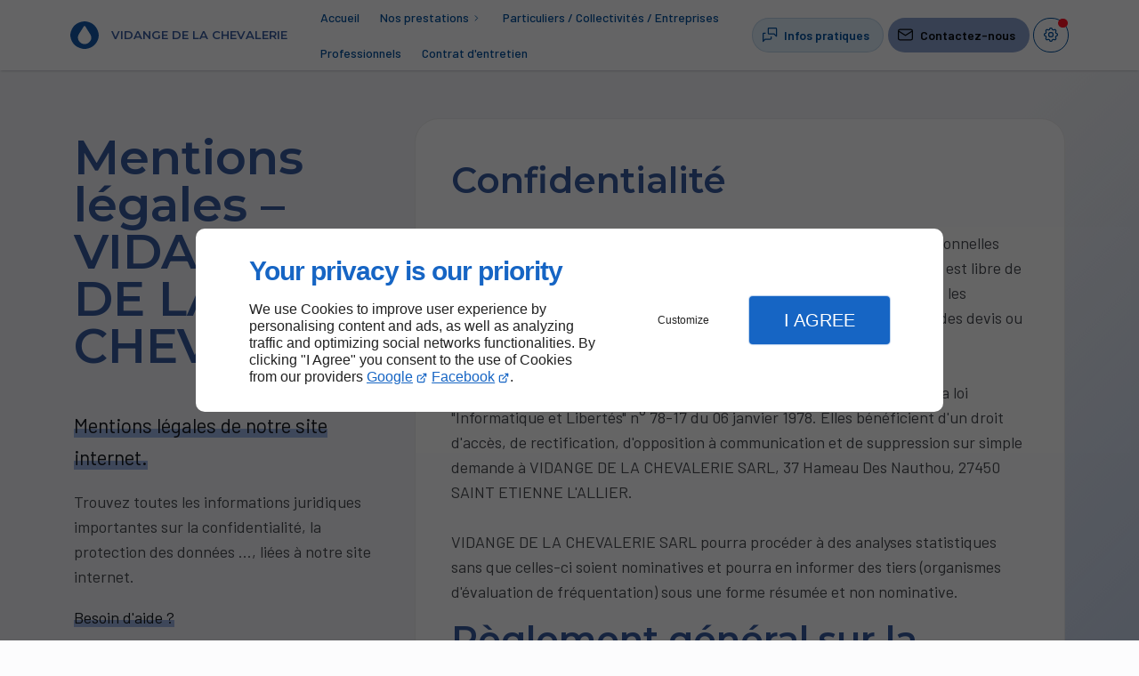

--- FILE ---
content_type: text/html; charset=utf-8
request_url: https://www.vidangedelachevalerie.fr/mentions-legales.php
body_size: 11873
content:
<!DOCTYPE html>
<html data-page-id="PAGE_FRFRLPT3KZ" class="no-js no-io" lang="fr">
<head><meta charset="utf-8" /><meta name="viewport" content="width=device-width, initial-scale=1.0, viewport-fit=cover" /><title>Mentions légales – Pont-Audemer – VIDANGE DE LA CHEVALERIE</title><link rel="preconnect" href="https://fonts.googleapis.com" /><link rel="preconnect" href="https://fonts.gstatic.com" crossorigin /><script>var darkMediaQuery=window.matchMedia('(prefers-color-scheme: dark)');var hightContrastMediaQuery=window.matchMedia('(prefers-contrast: more)');if(darkMediaQuery.media!=='not all'){if(!window.defaultTheme){if(darkMediaQuery.matches){window.defaultTheme='dark';}else{window.defaultTheme='light';}}}else{if(!window.defaultTheme){window.defaultTheme='light';}}
window.currentSetTheme=sessionStorage.getItem('theme')||window.defaultTheme;if(currentSetTheme){document.documentElement.dataset.theme=currentSetTheme;document.documentElement.dataset.feedgetTheme=currentSetTheme;}else if(defaultTheme==='dark'){document.documentElement.dataset.theme=defaultTheme;document.documentElement.dataset.feedgetTheme=defaultTheme;sessionStorage.setItem('theme',defaultTheme);window.currentSetTheme=sessionStorage.getItem('theme');}
if(darkMediaQuery.media!=='not all'){try{darkMediaQuery.addEventListener('change',function(e){if(e.matches){document.documentElement.dataset.theme='dark';document.documentElement.dataset.feedgetTheme='dark';sessionStorage.removeItem('theme');}else{document.documentElement.dataset.theme='light';document.documentElement.dataset.feedgetTheme='light';sessionStorage.removeItem('theme');}});}catch(e1){try{darkMediaQuery.addListener(function(e){if(e.matches){document.documentElement.dataset.theme='dark';document.documentElement.dataset.feedgetTheme='dark';sessionStorage.removeItem('theme');}else{document.documentElement.dataset.theme='light';document.documentElement.dataset.feedgetTheme='light';sessionStorage.removeItem('theme');}});}catch(e2){console.error(e2);}}}else{console.log('unsupported auto dark mode')}
window.currentScrollbars=sessionStorage.getItem('scrollbars');if(currentScrollbars){document.documentElement.dataset.scrollbars=currentScrollbars;}else{function hasOverlayScrollbar(){const div=document.createElement("div");div.style.cssText="width:100px;height:100px;overflow:scroll;position:absolute;top:-9999px;";const parent=document.body||document.documentElement;parent.appendChild(div);const isOverlay=div.offsetWidth===div.clientWidth;parent.removeChild(div);return isOverlay;}
if(hasOverlayScrollbar()){document.documentElement.dataset.scrollbars="classic";sessionStorage.setItem("scrollbars","classic");}else{document.documentElement.dataset.scrollbars="normal";sessionStorage.setItem("scrollbars","normal");}}
window.currentContentSize=sessionStorage.getItem('contentsize');if(currentContentSize){document.documentElement.dataset.contentsize=currentContentSize;}else{document.documentElement.dataset.contentsize='default';sessionStorage.setItem('contentsize','default');}
var iO="IntersectionObserver"in window;if(iO){const htmlTag=document.getElementsByTagName("html")[0];htmlTag.classList.remove("no-io");htmlTag.classList.add("io");}
window.reducedMotionQuery=window.matchMedia('(prefers-reduced-motion: reduce)');window.currentMotion=sessionStorage.getItem('reducedMotion');if(currentMotion){document.documentElement.dataset.reducedMotion=currentMotion;}else if(reducedMotionQuery.matches){document.documentElement.dataset.reducedMotion='reduced';sessionStorage.setItem('reducedMotion','reduced');currentMotion=sessionStorage.getItem('reducedMotion');}else{document.documentElement.dataset.reducedMotion='no-preference';sessionStorage.setItem('reducedMotion','no-preference');currentMotion=sessionStorage.getItem('reducedMotion');}
(function(adwordsId,adwordsLabel,codeBouton,vhostId){function callTracking(event){var link=event.currentTarget;try{Apophis.addModule({trackerId:'ga4',id:'ga4_ct'});Apophis.addModule({trackerId:'gaw',id:'gaw_ct',config:{key:adwordsId,label:adwordsLabel}});}catch(e){console.warning("Apophis is not defined !",e);}
console.log('call-tracking');var req=new XMLHttpRequest();req.addEventListener("load",function(){window.location.href=link.href;});req.open("GET","/lnk-ct.json");req.send();event.stopImmediatePropagation();event.preventDefault();return false;}
window.addEventListener('load',function(){var calltrackingLinks=document.querySelectorAll("a[href^=tel]");for(var i=0;i<calltrackingLinks.length;i++){calltrackingLinks[i].addEventListener("click",callTracking);}});window.ApophisConfig=[codeBouton,vhostId]})('469661333','izkCCK25yusBEJXt-d8B','CLICKCONTA6PHI','62643');</script><link href="/css/ambiance.min.css?v=1764689003" rel="stylesheet" type="text/css" /><link rel="stylesheet" href="/css/print.min.css?v=1764689000" type="text/css" media="print" /><link href="https://fonts.googleapis.com/css2?family=Barlow:wght@400;500;600&family=Montserrat:wght@500;600;700&display=swap" rel="stylesheet" /><meta name="theme-color" content="var(--theme-color)" /><meta name="mobile-web-app-capable" content="yes" /><meta lang="fr" name="keywords" content="Vente d'enzyme de canalisation Pont-Audemer,Débouchage de canalisation Pont-Audemer,Débouchage de canalisation Nassandres sur Risle,Débouchage de canalisation Grand Bourgtheroulde,Débouchage de canalisation Brionne,Débouchage de canalisation Bourneville-Sainte-Croix,Débouchage de canalisation Bourg-Achard,Débouchage de canalisation Beuzeville,Débouchage de canalisation Bernay,Assainissement Pont-Audemer" /><meta lang="fr" name="description" content="Mentions légales."  /><meta name="robots" content="index, follow" /><!-- STRUCTURED DATA --> <script type="application/ld+json">{"@context":"https://schema.org","@type":"LocalBusiness","name":"VIDANGE DE LA CHEVALERIE","legalName":"VIDANGE DE LA CHEVALERIE SARL","address":{"@type":"PostalAddress","streetAddress":"37 Hameau Des Nauthou","addressLocality":"SAINT ETIENNE L'ALLIER","postalCode":"27450","addressCountry":"FR"},"telephone":"+33970350533","email":"sebastien.cahard@orange.fr","url":"https://www.vidangedelachevalerie.fr","logo":"https://www.vidangedelachevalerie.fr/logo.svg","sameAs":["https://www.google.com/maps/place/SARL+Vidange+de+la+Chevalerie/@49.2250007,0.5018188,17z/data=!3m1!4b1!4m6!3m5!1s0x47e1ae5fff26d825:0xa81ac07a061d9c8f!8m2!3d49.2250007!4d0.5018188!16s%2Fg%2F11b6dq2ckf?authuser=1&entry=ttu"],"priceRange":"€€"}</script><noscript><link rel="stylesheet" href="/css/print.min.css?v=1764689000" type="text/css" media="print" /></noscript><link href="/favicon-120x120.png" sizes="120x120" rel="apple-touch-icon" /><link href="/favicon-152x152.png" sizes="152x152" rel="apple-touch-icon" /><link href="/favicon-16x16.png" sizes="16x16" rel="icon" /><link href="/favicon-180x180.png" sizes="180x180" rel="apple-touch-icon" /><link href="/favicon-192x192.png" sizes="192x192" rel="icon" /><link href="/favicon-32x32.png" sizes="32x32" rel="icon" /><link href="/favicon-512x512.png" sizes="512x512" rel="icon" /><link href="/favicon-60x60.png" sizes="60x60" rel="apple-touch-icon" /><link href="/favicon-76x76.png" sizes="76x76" rel="apple-touch-icon" /><link href="/favicon-96x96.png" sizes="96x96" rel="icon" /><link href="/favicon.ico" rel="shortcut icon" /></head>
<body class="layout-content-top" id="PAGE_FRFRLPT3KZ">
<a id="skip-to-content-button" href="#page-content" class="button blk-button__link blk-button--a11y" aria-label="Aller au contenu">
<span class="txt blk-button__label">
<span>Aller au contenu</span>
</span>
</a>
<a id="jump-to-contact-details-button" href="#contactSheetTrigger" class="button blk-button__link blk-button--a11y" aria-label="Aller aux coordonnées">
<span class="txt blk-button__label">
<span>Aller aux coordonnées</span>
</span>
</a>
<a id="jump-to-display-settings-button" href="#configSheetTrigger" class="button blk-button__link blk-button--a11y" aria-label="Aller aux paramètres d'affichage">
<span class="txt blk-button__label">
<span>Aller aux paramètres d'affichage</span>
</span>
</a>
<!-- ==================================
Header
=================================== -->
<input id="publicPath" value="" hidden /><header class="header container-grid sticky-top dzone-header">
<div class="header__body broad">
<div class="blk-brand tiny" aria-label="Logo VIDANGE DE LA CHEVALERIE">
<a href="/" class="blk-brand__link" aria-label="VIDANGE DE LA CHEVALERIE SEBASTIEN CAHARD">
<span class="blk-brand__logo"><svg aria-label="VIDANGE DE LA CHEVALERIE" data-name="Layer 2" xmlns="http://www.w3.org/2000/svg" viewBox="0 0 55.93 56"><path d="M26.82 0h2.47c12.26 1.29 20.56 7.77 24.9 19.42 2.47 6.63 2.31 13.07-.5 19.3C49.14 48.81 41.28 54.57 30.13 56h-4.37C10.61 53.43 2.03 44.56 0 29.39v-3.31C2.63 10.59 11.57 1.89 26.82 0ZM15.1 30.81c-1.74 11.47 11.68 20.08 20.82 12.6 6.19-5.07 6.99-11.26 2.4-18.59-3.04-4.85-5.99-9.74-8.84-14.67-.47-.81-1.51-1.08-2.33-.61-.25.15-.46.35-.6.6-2.77 4.68-5.62 9.33-8.57 13.94-1.63 2.55-2.59 4.8-2.88 6.73Z" style="fill:#1558a8" data-name="Layer 1" /></svg></span>
<span class="blk-brand__name ">VIDANGE DE LA CHEVALERIE</span>
</a>
</div>
<div class="header__body--nav self-end xl:show">
<nav class="blk-nav blk-nav--horizontal blk-nav--main">
<ul>
<li><a href="/" target="_self" class=" home-link">Accueil</a></li>
<li class="has-dropdown">
<a href="#" target="_self" class="">Nos prestations</a>
<ul class="dropdown">
<li><a href="/canalisations.php" target="_self" class=" ">Canalisations</a></li>
<li><a href="/debouchage-canalisations.php" target="_self" class=" ">Débouchage de canalisations</a></li>
<li><a href="/bacs-graisse.php" target="_self" class=" ">Bacs à graisse</a></li>
<li><a href="/inspection-canalisations.php" target="_self" class=" ">Inspection de canalisations</a></li>
<li><a href="/separateur-hydrocarbures.php" target="_self" class=" ">Séparateur hydrocarbures</a></li>
<li><a href="/gestion-dechets.php" target="_self" class=" ">Gestion des déchets</a></li>
<li><a href="/nettoyage-puisards.php" target="_self" class=" ">Nettoyage de puisards</a></li>
<li><a href="/assainissement.php" target="_self" class=" ">Assainissement</a></li>
<li><a href="/micro-station-epuration.php" target="_self" class=" ">Micro station épuration</a></li>
<li><a href="/citernes-eau-pluviale.php" target="_self" class=" ">Citernes d'eau pluviale</a></li>
<li><a href="/enzymes-canalisation.php" target="_self" class=" ">Enzymes de canalisation</a></li>
<li><a href="/cuves-fioul.php" target="_self" class=" ">Cuves à fioul</a></li>
</ul>
</li>
<li><a href="/particuliers-collectivites-entreprises.php" target="_self" class=" ">Particuliers / Collectivités / Entreprises</a></li>
<li><a href="/professionnels.php" target="_self" class=" ">Professionnels</a></li>
<li><a href="/contrat-entretien.php" target="_self" class=" ">Contrat d'entretien</a></li>
</ul>
</nav>
</div>
<div class="header__body--actions mobile-actions buttons-group">
<div class="blk-button blk-button--text xl:hide">
<button type="button" id="navSheetTrigger" class="button blk-button__link tab-mobile-bottom-toggle" aria-controls="navSheet" aria-expanded="false">
<span class="ico blk-button__icon" aria-hidden="true"><svg aria-hidden="true" focusable="false" xmlns="http://www.w3.org/2000/svg" width="24" height="24" fill="none" viewBox="0 0 24 24" class="menu icon-outline"><path class="outline" stroke="currentColor" stroke-linecap="round" stroke-linejoin="round" stroke-width="1.5" d="M4 6h16M4 12h16M4 18h16" /></svg></span>
<span class="txt blk-button__label"><span>Menu</span></span>
</button>
</div>
<div class="blk-button">
<button type="button" id="contactSheetTrigger" class="button blk-button__link" aria-expanded="false" aria-controls="contactSheet">
<span class="ico blk-button__icon" aria-hidden="true">
<svg aria-hidden="true" focusable="false" xmlns="http://www.w3.org/2000/svg" width="24" height="24" fill="none" viewBox="0 0 24 24" class="messages icon-outline"><path class="outline" stroke="currentColor" stroke-linecap="round" stroke-linejoin="round" stroke-width="1.5" d="M14 15v2a1 1 0 0 1-1 1H6l-3 3V11a1 1 0 0 1 1-1h2m15 4-3-3h-7a1 1 0 0 1-1-1V4a1 1 0 0 1 1-1h9a1 1 0 0 1 1 1v10Z" /></svg>
</span>
<span class="txt blk-button__label">
<span class="lg:show">Infos pratiques</span>
<span class="lg:hide">Infos</span>
</span>
<span class="txt blk-button__tooltip center">
<span>Coordonnées, réseaux sociaux ...</span>
</span>
</button>
</div>
<div class="blk-button blk-button--lead-bold">
<a href="/contactez-nous.php" class="button blk-button__link">
<span class="ico blk-button__icon" aria-hidden="true"><svg aria-hidden="true" focusable="false" xmlns="http://www.w3.org/2000/svg" width="24" height="24" fill="none" viewBox="0 0 24 24" class="mail icon-outline"><path class="outline" stroke="currentColor" stroke-linecap="round" stroke-linejoin="round" stroke-width="1.5" d="M21 7a2 2 0 0 0-2-2H5a2 2 0 0 0-2 2m18 0v10a2 2 0 0 1-2 2H5a2 2 0 0 1-2-2V7m18 0-9 6-9-6" /></svg></span>
<span class="txt blk-button__label">
<span class="lg:show">Contactez-nous</span>
<span class="lg:hide">Contact</span>
</span>
</a>
</div>
<div class="blk-button blk-button--outline">
<button type="button" id="configSheetTrigger" class="button blk-button__link" aria-expanded="false" aria-controls="configSheet">
<span class="ico blk-button__icon" aria-hidden="true"><svg aria-hidden="true" focusable="false" xmlns="http://www.w3.org/2000/svg" width="24" height="24" fill="none" viewBox="0 0 24 24" class="settings icon-outline"><path class="outline" fill-rule="evenodd" stroke="currentColor" stroke-linecap="round" stroke-linejoin="round" stroke-width="1.5" d="M10.325 4.317c.426-1.756 2.924-1.756 3.35 0a1.724 1.724 0 0 0 2.573 1.066c1.543-.94 3.31.826 2.37 2.37a1.724 1.724 0 0 0 1.065 2.572c1.756.426 1.756 2.924 0 3.35a1.724 1.724 0 0 0-1.066 2.573c.94 1.543-.826 3.31-2.37 2.37a1.724 1.724 0 0 0-2.572 1.065c-.426 1.756-2.924 1.756-3.35 0a1.723 1.723 0 0 0-2.573-1.066c-1.543.94-3.31-.826-2.37-2.37a1.724 1.724 0 0 0-1.065-2.572c-1.756-.426-1.756-2.924 0-3.35a1.724 1.724 0 0 0 1.066-2.573c-.94-1.543.826-3.31 2.37-2.37.996.608 2.296.07 2.572-1.065ZM15 12a3 3 0 1 1-6 0 3 3 0 0 1 6 0Z" clip-rule="evenodd" /></svg></span>
<span class="txt blk-button__tooltip right"><span>Préférences</span></span>
</button>
</div>
</div>
</div>
</header>
<main class="wrapper bg-color-layout" id="page-start">
<div class="layer-background"></div>
<section class="hero container-grid dzone-hero"></section>
<div class="precontent container-grid dzone-precontent"></div>
<section class="content container-grid dzone-content czone" id="page-content"><div id="row_SECTION_FRFRMUI65S" class="row ">
<div id="col_COLUMN_FRFR6VF862" class="large-4 columns lg:sticky-offset-top medium-8 ">
<div id="text_BLOCK_FRFR1IF6QG" class="blk-text">
<p><h1>Mentions légales – VIDANGE DE LA CHEVALERIE </h1></p>
<p><span style="font-size:1.25em;"><span class="txt-highlight-1">Mentions légales de notre site internet.</span></span></p>
<p>Trouvez toutes les informations juridiques importantes sur la confidentialité, la protection des données ..., liées à notre site internet.</p>
<p><span class="txt-highlight-1">Besoin d'aide ?</span></p>
<p>Si vous ne trouvez pas de réponse à vos questions, n'hésitez pas à nous contacter.<br />
​​</p>
</div>
<div id="block_BLOCK_FRFRMR74Y0" class="blk-html">
<div class="blk-button blk-button--lead-bold lg">
<a href="/contactez-nous.php" class="button blk-button__link">
<span class="ico blk-button__icon" aria-hidden="true">
<svg aria-hidden="true" focusable="false" xmlns="http://www.w3.org/2000/svg" class="icon icon-tabler icon-tabler-mail" width="24" height="24" viewBox="0 0 24 24" stroke-width="1.5" stroke="currentColor" fill="none" stroke-linecap="round" stroke-linejoin="round">
<path stroke="none" d="M0 0h24v24H0z" />
<rect x="3" y="5" width="18" height="14" rx="2" />
<polyline points="3 7 12 13 21 7" />
</svg>
</span>
<span class="txt blk-button__label">
<span>Contactez-nous</span>
</span>
</a>
</div>
</div>
</div><div id="col_COLUMN_FRFR82P2A7" class="large-8 columns medium-8  bg-surface-0">
<div id="legacy_BLOCK_FRFRDZP6I8" class="mw-45 mi-auto">
<div class="blk-termsandconditions ">
<div class="part-1">
<h2>Confidentialité</h2>
<p>VIDANGE DE LA CHEVALERIE SARL n'enregistre pas d'informations personnelles permettant l'identification, à l'exception des formulaires que l'utilisateur est libre de remplir. Ces informations ne seront pas utilisées sans votre accord, nous les utiliserons seulement pour vous adresser des courriers, des brochures, des devis ou vous contacter.<br /><br />Les informations recueillies sur les sites bénéficient de la protection de la loi "Informatique et Libertés" n° 78-17 du 06 janvier 1978. Elles bénéficient d'un droit d'accès, de rectification, d'opposition à communication et de suppression sur simple demande à VIDANGE DE LA CHEVALERIE SARL, 37 Hameau Des Nauthou, 27450 SAINT ETIENNE L'ALLIER.<br /><br />VIDANGE DE LA CHEVALERIE SARL pourra procéder à des analyses statistiques sans que celles-ci soient nominatives et pourra en informer des tiers (organismes d'évaluation de fréquentation) sous une forme résumée et non nominative.</p>
<h2>Règlement général sur la protection des données (RGPD)</h2>
<p>
VIDANGE DE LA CHEVALERIE SARL s'engage à ce que la collecte et le traitement de vos données, effectués à partir du site <a href="/">www.vidangedelachevalerie.fr</a>, soient conformes au règlement général sur la protection des données (RGPD).
Chaque formulaire ou téléservice limite la collecte des données personnelles au strict nécessaire (minimisation des données) et indique notamment :
</p><p>
</p><ul>
<li>quels sont les objectifs du recueil de ces données,</li>
<li>si ces données sont obligatoires ou facultatives pour la gestion de votre demande,</li>
<li>qui pourra en prendre connaissance (uniquement VIDANGE DE LA CHEVALERIE SARL en principe, sauf précision dans le formulaire lorsqu'une transmission à un tiers est nécessaire à la gestion de votre demande),</li>
</ul>
<p>
Dans une optique de démarche qualité, les appels effectués via le Call Tracking sont susceptibles d'être enregistrés. Ces enregistrements sont pour l'usage de VIDANGE DE LA CHEVALERIE SARL. Conformément à la réglementation en vigueur, l'utilisateur peut à tout moment demander la suppression des ces enregistrements en en faisant la requête par email à service@linkeo.com et en indiquant la société VIDANGE DE LA CHEVALERIE SARL.
</p>
<p>
Les données personnelles recueillies dans le cadre des services proposés sur <a href="/">www.vidangedelachevalerie.fr</a> sont traitées selon des protocoles sécurisés et permettent à VIDANGE DE LA CHEVALERIE SARL de gérer les demandes reçues dans ses applications informatiques.
</p>
<p>
Pour toute information ou exercice de vos droits Informatique et Libertés sur les traitements de données personnelles gérés par VIDANGE DE LA CHEVALERIE SARL, vous pouvez contacter VIDANGE DE LA CHEVALERIE SARL et éventuellement son délégué à la protection des données (DPO), ou vous tourner vers la <a href="https://www.cnil.fr/" target="_blank">CNIL</a>.
</p>
<p>
<a href="#openRGPDSettings" onclick="Apophis.openSettings(); return false;">Ajuster mes préférences en matière de cookies</a>.
</p>
</div>
<div class="part-2">
<h2>Utilisation de cookies</h2>
<p>Les cookies permettent d’enregistrer les informations (non personnelles) relatives à la navigation des utilisateurs sur internet. Les cookies déposés par Linkeo ont pour objectif l’amélioration de l’expérience de navigation des visiteurs ainsi que l’optimisation des statistiques. Dès lors que vous les acceptés, ceux-ci ne seront utilisés uniquement dans le cadre de votre navigation sur le site <a href="/">www.vidangedelachevalerie.fr</a>, et ce pour une durée de 6 mois maximum.</p>
<h2>Opposition au démarchage</h2>
<p>Conformément à l'article L.223-2 du code de consommation vous avez la possibilité de vous inscrire gratuitement sur la liste d'opposition au démarchage téléphonique sur le lien suivant <a href="https://www.bloctel.gouv.fr/" target="_blank">bloctel.gouv.fr</a></p>
<h2>Liens hypertexte</h2>
<p>VIDANGE DE LA CHEVALERIE SARL ne contrôle pas les sites en connexion avec le sien, et ne saurait donc être responsable de leur contenu. Les risques liés à l'utilisation de ces sites incombent pleinement à l'utilisateur. Il se conformera à leurs conditions d'utilisation.</p>
<h2>Éditeur</h2>
<p>VIDANGE DE LA CHEVALERIE SARL<br />
RCS SAINT ETIENNE L'ALLIER : 87999390500014 <br />
Siège social : 37 Hameau Des Nauthou, 27450 SAINT ETIENNE L'ALLIER.<br />
N° de téléphone : 09 70 35 05 33 <br />
N° de Fax : <br />
</p>
<h2>Directeur de la publication</h2>
<p>SEBASTIEN CAHARD</p>
<h2>Hébergement</h2>
<p>Linkeo.com<br />SA au capital de 700 000 euros<br />RCS Paris 430 106 278<br />Siège social : 23 Rue des Grands Augustins - 75006 Paris<br />N° de téléphone : 09 72 67 01 67</p>
</div>
</div>
</div>
</div>
</div></section>
<section class="prefooter container-grid dzone-prefooter"></section>
</main>
<footer class="footer container-grid dzone-footer" id="page-end">
<div class="footer__body broad row">
<div class="large-5 columns">
<div class="blk-text">
<h2>
Pour nous faire part de vos besoins
</h2>
<p>
La vidange, le nettoyage et l’entretien de fosses septiques et de canalisations, ainsi que d’autres travaux à Pont-Audemer.
</p>
<div class="blk-button blk-button--lead-bold">
<a href="contactez-nous.php" class="button blk-button__link">
<span class="ico blk-button__icon" aria-hidden="true"><svg aria-hidden="true" focusable="false" xmlns="http://www.w3.org/2000/svg" width="24" height="24" fill="none" viewBox="0 0 24 24" class="mail icon-outline"><path class="outline" stroke="currentColor" stroke-linecap="round" stroke-linejoin="round" stroke-width="1.5" d="M21 7a2 2 0 0 0-2-2H5a2 2 0 0 0-2 2m18 0v10a2 2 0 0 1-2 2H5a2 2 0 0 1-2-2V7m18 0-9 6-9-6" /></svg></span>
<span class="txt blk-button__label"><span>Contactez-nous</span></span>
</a>
</div>
</div>
</div>
<div class="columns large-5">
<div class="blk-brand small" aria-label="Logo VIDANGE DE LA CHEVALERIE">
<a href="/" class="blk-brand__link" aria-label="VIDANGE DE LA CHEVALERIESEBASTIEN CAHARD">
<span class="blk-brand__logo"><svg aria-label="VIDANGE DE LA CHEVALERIE" data-name="Layer 2" xmlns="http://www.w3.org/2000/svg" viewBox="0 0 55.93 56"><path d="M26.82 0h2.47c12.26 1.29 20.56 7.77 24.9 19.42 2.47 6.63 2.31 13.07-.5 19.3C49.14 48.81 41.28 54.57 30.13 56h-4.37C10.61 53.43 2.03 44.56 0 29.39v-3.31C2.63 10.59 11.57 1.89 26.82 0ZM15.1 30.81c-1.74 11.47 11.68 20.08 20.82 12.6 6.19-5.07 6.99-11.26 2.4-18.59-3.04-4.85-5.99-9.74-8.84-14.67-.47-.81-1.51-1.08-2.33-.61-.25.15-.46.35-.6.6-2.77 4.68-5.62 9.33-8.57 13.94-1.63 2.55-2.59 4.8-2.88 6.73Z" style="fill:#1558a8" data-name="Layer 1" /></svg></span>
<span class="blk-brand__name ">VIDANGE DE LA CHEVALERIE</span>
</a>
</div>
<address>
Siège social : <a href="https://www.google.com/maps/place/37+Ham.+des+Nauthou,+27450+Saint-%C3%89tienne-l'Allier,+France/@49.2631497,0.5618898,17z/data=!3m1!4b1!4m6!3m5!1s0x47e1ae606536d3db:0x6a3041bfc99ff435!8m2!3d49.2631462!4d0.5644647!16s%2Fg%2F11nfs9szgw?authuser=1&entry=ttu" target="_blank" rel="noopener">
<span>37 Hameau Des Nauthou</span>
<span>27450</span>
<span>SAINT ETIENNE L'ALLIER</span>
<span class="hide">France</span>
</a>
<br />
Entrepôt : <a href="https://www.google.com/maps/place/SARL+Vidange+de+la+Chevalerie/@49.2250041,0.4972054,17z/data=!3m1!4b1!4m6!3m5!1s0x47e1ae5fff26d825:0xa81ac07a061d9c8f!8m2!3d49.2250007!4d0.5018188!16s%2Fg%2F11b6dq2ckf?entry=ttu" target="_blank" rel="noopener">
<span>4 Zone du Castel</span>
<span>27560</span>
<span>LIEUREY</span>
</a>
<br />
<a href="tel:+33970350533" class="mention-tarif"><span>09 70 35 05 33</span></a><br />
<a href="tel:+33232428412"><span>02 32 42 84 12</span></a>
</address>
<div class="blk-opening-hours">
<span class="data"><strong>Lun - Ven :</strong> 08h – 18h</span><br />
<span class="data"><strong>Sam : </strong>08h – 13h</span>
</div>
<nav class="blk-socialbar tiny round bg-bold">
<ul>                                                                                                                                                                                                                                                                                                            <li class="googlemybusiness">
<a rel="noopener" href="https://www.google.com/maps/place/SARL+Vidange+de+la+Chevalerie/@49.2250007,0.5018188,17z/data=!3m1!4b1!4m6!3m5!1s0x47e1ae5fff26d825:0xa81ac07a061d9c8f!8m2!3d49.2250007!4d0.5018188!16s%2Fg%2F11b6dq2ckf?authuser=1&entry=ttu" title="Google my business" target="_blank">
<svg xmlns="http://www.w3.org/2000/svg" xmlns:xlink="http://www.w3.org/1999/xlink" width="16" height="16" viewBox="0 0 512 512" fill="#000000" class="icon-mybusiness1"><path class="color1" d="M142.9 196.3c0.3 27.5 22.8 49.7 50.4 49.7 27.8 0 50.4-22.6 50.4-50.4V43.5h-83.3L142.9 196.3zM68.1 246.1c23.7 0 43.6-16.3 48.9-38.3l1.6-13.4 17.2-150.7H81.6c-12.7 0-24 9-26.7 21.6l-0.3 1.2L19 192.7c-1 3.7-1.3 7.6-0.7 11.2C22.3 228.3 43.2 246.1 68.1 246.1zM318.6 246.1c27.5 0 49.9-22.2 50.4-49.6l-17.4-153h-83.3v152.2C268.2 223.4 290.7 246.1 318.6 246.1zM443.8 246.1c25.5 0 47-19.1 50.1-44.4 0.3-2.6 0.1-5.3-0.6-7.7L457.1 65.4l-0.1-0.3c-2.7-12.5-14-21.6-26.7-21.6h-54.2l17.2 150.8C397.1 227.2 415.4 246.1 443.8 246.1zM443.8 270.5c-27.4 0-49.3-12.6-62.3-34.4 -13.3 20.7-36.5 34.4-62.9 34.4 -26.1 0-49.3-13.5-62.6-34 -13.4 20.4-36.4 34-62.6 34s-49.3-13.5-62.6-34c-13.4 20.4-36.4 34-62.7 34 -13.2 0-26.1-3.5-37.4-10.1v190.7c0 9.6 7.8 17.3 17.3 17.3h403.7c9.6 0 17.3-7.8 17.3-17.3v-185C461.1 269 452.6 270.5 443.8 270.5zM440.9 395c-3.2 11.4-9.6 22.2-18.3 30.3 -8.4 7.6-18.7 13-29.7 15.4 -12.2 2.8-25 2.8-37.1-0.3 -37-9.9-59.9-46.9-52.4-84.5 1.2-6.4 3.4-12.5 6.4-18.2 8.3-16.3 22.3-28.9 39.4-35.4 0.6-0.2 1.1-0.4 1.7-0.6 15.9-5.5 33.1-5.3 48.9 0.4 8.7 3.2 16.6 8.2 23.4 14.5 -2.2 2.5-4.7 4.8-7 7.2l-13.3 13.3c-4.5-4.2-9.8-7.4-15.6-9.2 -15.3-4.6-31.8-0.3-43 11.2 -4.7 4.8-8.3 10.7-10.5 17.1 -3.1 9.2-3.1 19 0 28.2h-0.1v0.1c0.2 0.7 0.4 1.3 0.7 1.9 3.2 8.2 8.7 15.2 15.9 20.3 4.8 3.5 10.4 5.8 16.2 7 5.7 1.1 11.6 1.1 17.3 0.1 5.7-0.9 11.2-3 16-6.3v0.2c7.6-5.1 12.7-13.1 14.5-22.1h-39.7c0-9.6 0-20 0-29.5h68.3c0.6 3.5 0.9 6.1 1.1 9.2C444.6 375.2 443.7 385.3 440.9 395z" /></svg>                </a>
</li>
</ul>
</nav>
</div>
<div class="columns large-2">
<nav class="blk-nav blk-nav--footer footer-nav-1" id="footerNav">
<ul>
<li><a href="/" target="_self" class=" home-link">Accueil</a></li>
<li><a href="/contactez-nous.php" target="_self" class=" contact-link">Contactez-nous</a></li>
<li><a href="/mentions-legales.php" target="_self" class=" legal-link active">Mentions légales</a></li>
<li><a href="/plan-site.php" target="_self" class=" sitemap-link">Plan du site</a></li>
</ul>
</nav>
</div>
</div>
<div class="footer__body broad grid-content-center">
<div class="blk-button align-center">
<a id="back-to-top-button" href="#page-start" class="button blk-button__link flex-row-revers">
<span class="ico blk-button__icon" aria-hidden="true"><svg aria-hidden="true" focusable="false" xmlns="http://www.w3.org/2000/svg" width="24" height="24" fill="none" viewBox="0 0 24 24" class="returntop icon-outline"><path class="outline" stroke="currentColor" stroke-linecap="round" stroke-linejoin="round" stroke-width="1.5" d="M18 18h-6a3 3 0 0 1-3-3V5m0 0-5 5m5-5 5 5" /></svg></span>
<span class="txt blk-button__label"><span>Haut de page</span></span>
</a>
</div>
</div>
<div class="footer__poweredby broad grid-content-center">
<div class="blk-linkeo clearfix"><a class="blk-linkeo__link" aria-label="En savoir plus sur Linkeo" href="https://www.linkeo.com" rel="noopener">
                                    <span class="logo-linkeo blk-linkeo__logo" title="linkeo" aria-hidden="true"><svg role="img" aria-label="Logo Linkeo" xmlns="http://www.w3.org/2000/svg" xmlns:xlink="http://www.w3.org/1999/xlink" width="51" height="20" viewBox="0 0 512 200" fill="#000000" class="icon-linkeo1"><path d="M456.4 144.4c23.5 11.9 45.8-5.6 52.8-27.8 7.4-23.5-1.5-55.6-25.2-65.4 -20.1-8.3-39.5 6.4-46.2 24.7 -0.4 0.8-0.6 1.6-0.9 2.5C431.8 100.6 433.2 132.6 456.4 144.4zM459.4 84.6c2.6-9.1 8.9-14.1 18.3-11 4.1 1.4 5.7 6.4 7 10 3.2 8.7 4 17.7 1.9 26.7 -2.5 10.5-11.8 18.2-22 11.9 -4.1-2.5-5.1-9.6-6.1-13.8C456.7 100.6 457.6 92.4 459.4 84.6z" /><path d="M407 140c12.8-7.9 1.1-28.1-11.8-20.2 -10.4 6.4-29.1 8.8-34.5-5.4 -0.3-0.8-0.6-1.8-0.9-2.7 14.2-1.7 28.3-3.6 42.5-5.8 5.5-0.8 7.9-6.5 8.6-11.2 1.7-12.9-2-26.4-10.7-36.1 -13.7-15.2-40.6-10.8-54 1.8 -16.6 15.7-13.8 51-3.7 69.4C354.7 152.5 387.9 151.8 407 140zM365.5 74.5c11.9-8.1 19.3 0.2 21.5 10.2 -9.6 1.4-19.2 2.7-28.8 3.8C359.1 82.6 361.3 77.4 365.5 74.5z" /><path d="M77.1 174.1c-16.7 1.9-35 3.2-52.2 1.3 -0.4-38.3-1.1-76.7-1.6-115 -0.2-15-23.5-15.1-23.3 0 0.6 41.7 1.4 83.4 1.7 125 0 4.8 3.5 10.3 8.6 11.2 21.7 4 45 3.1 66.8 0.7C91.9 195.8 92.1 172.5 77.1 174.1z" /><path d="M54.7 60.5c0.9 25.5 0.8 51 0.5 76.5 -0.2 15.1 23.1 15 23.3 0 0.3-25.5 0.4-51-0.5-76.5C77.5 45.5 54.2 45.4 54.7 60.5z" /><path d="M178.3 60.6c0.5 27.5 0.6 55 0.4 82.4 -16.9-28-35.3-55.4-47.3-85.7 -4.5-11.5-23.3-11-22.9 3.1 1.2 42.4 0.6 84.9 2.4 127.3 0.7 15 24 15.1 23.3 0 -1.1-25.5-1.3-50.9-1.6-76.4 15.8 27.2 33.5 53.5 46.9 81.9 5.2 11 21.5 5 21.8-5.9 1-42.3 1-84.5 0.3-126.8C201.4 45.6 178 45.5 178.3 60.6z" /><path d="M284.2 108.4c11.3-13.8 22.3-27.9 32.8-42.3 8.9-12.2-11.4-23.8-20.2-11.8 -13.8 18.9-28.6 37.3-43.8 55.2 -0.6-16.3-1.2-32.7-1.8-49 -0.5-15-23.9-15.1-23.3 0 1.6 42.3 3.4 84.8 3.5 127.1 0 15.1 23.4 15.1 23.3 0 0-14.5-0.3-29-0.7-43.5 4.7-5.5 9.5-11 14.2-16.5 12.1 21.6 23.7 43.6 35.2 65.6 7 13.3 27.1 1.5 20.2-11.8C310.7 156.9 297.9 132.4 284.2 108.4z" /><path d="M65.6 23.7c15.1 0 15.1-23.3 0-23.3C50.5 0.4 50.5 23.7 65.6 23.7z" /><path d="M497.4 169.7c-43.1 9.1-93.2 8.6-136.6 1 -14.7-2.6-21 19.9-6.2 22.5 47.7 8.4 101.5 9.1 149-0.9C518.3 189.1 512.1 166.6 497.4 169.7z" /></svg></span>
                                </a></div>
</div>
</footer>
<div id="modal-overlay" aria-hidden="true"></div>
<!-- Modals -->
<div id="contactSheet" class="blk-sheet dzone-contactsheet" aria-hidden="true">
<div class="blk-sheet__header">
<h2>Infos pratiques</h2>
<button type="button" id="contactSheetCloser" class="button tiny blk-button__link" aria-label="Fermer">
<span class="ico blk-button__icon" aria-hidden="true"><svg aria-hidden="true" focusable="false" xmlns="http://www.w3.org/2000/svg" width="24" height="24" fill="none" viewBox="0 0 24 24" class="close icon-outline"><path class="outline" stroke="currentColor" stroke-linecap="round" stroke-linejoin="round" stroke-width="1.5" d="M18 6 6 18M6 6l12 12" /></svg></span>
<span class="txt blk-button__label"><span>Fermer</span></span>
</button>
</div>
<div class="blk-sheet__content">
<div class="blk-brand small" aria-label="Logo VIDANGE DE LA CHEVALERIE">
<a href="/" class="blk-brand__link" aria-label="VIDANGE DE LA CHEVALERIESEBASTIEN CAHARD">
<span class="blk-brand__logo"><svg aria-label="VIDANGE DE LA CHEVALERIE" data-name="Layer 2" xmlns="http://www.w3.org/2000/svg" viewBox="0 0 55.93 56"><path d="M26.82 0h2.47c12.26 1.29 20.56 7.77 24.9 19.42 2.47 6.63 2.31 13.07-.5 19.3C49.14 48.81 41.28 54.57 30.13 56h-4.37C10.61 53.43 2.03 44.56 0 29.39v-3.31C2.63 10.59 11.57 1.89 26.82 0ZM15.1 30.81c-1.74 11.47 11.68 20.08 20.82 12.6 6.19-5.07 6.99-11.26 2.4-18.59-3.04-4.85-5.99-9.74-8.84-14.67-.47-.81-1.51-1.08-2.33-.61-.25.15-.46.35-.6.6-2.77 4.68-5.62 9.33-8.57 13.94-1.63 2.55-2.59 4.8-2.88 6.73Z" style="fill:#1558a8" data-name="Layer 1" /></svg></span>
<span class="blk-brand__name ">VIDANGE DE LA CHEVALERIE</span>
</a>
</div>
<div class="blk-sheet__section">
<h3>
Entretien de fosses, de canalisations  et service de vidange à Pont-Audemer
</h3>
<p>
Nous disposons <strong> des agréments réquis </strong>pour la réalisation<br />de <strong>différents travaux d’entretien de fosses septiques </strong><br /> et <strong>de canalisations.</strong>
</p>
<div class="blk-button blk-button--lead-bold large">
<a href="contactez-nous.php" class="button blk-button__link">
<span class="ico blk-button__icon" aria-hidden="true"><svg aria-hidden="true" focusable="false" xmlns="http://www.w3.org/2000/svg" width="24" height="24" fill="none" viewBox="0 0 24 24" class="mail icon-outline"><path class="outline" stroke="currentColor" stroke-linecap="round" stroke-linejoin="round" stroke-width="1.5" d="M21 7a2 2 0 0 0-2-2H5a2 2 0 0 0-2 2m18 0v10a2 2 0 0 1-2 2H5a2 2 0 0 1-2-2V7m18 0-9 6-9-6" /></svg></span>
<span class="txt blk-button__label"><span>Contactez-nous</span></span>
</a>
</div>
</div>
<div class="blk-sheet__section">
<h3>Suivez-nous sur les réseaux sociaux</h3>
<nav class="blk-socialbar tiny round bg-bold">
<ul>                                                                                                                                                                                                                                                                                                            <li class="googlemybusiness">
<a rel="noopener" href="https://www.google.com/maps/place/SARL+Vidange+de+la+Chevalerie/@49.2250007,0.5018188,17z/data=!3m1!4b1!4m6!3m5!1s0x47e1ae5fff26d825:0xa81ac07a061d9c8f!8m2!3d49.2250007!4d0.5018188!16s%2Fg%2F11b6dq2ckf?authuser=1&entry=ttu" title="Google my business" target="_blank">
<svg xmlns="http://www.w3.org/2000/svg" xmlns:xlink="http://www.w3.org/1999/xlink" width="16" height="16" viewBox="0 0 512 512" fill="#000000" class="icon-mybusiness1"><path class="color1" d="M142.9 196.3c0.3 27.5 22.8 49.7 50.4 49.7 27.8 0 50.4-22.6 50.4-50.4V43.5h-83.3L142.9 196.3zM68.1 246.1c23.7 0 43.6-16.3 48.9-38.3l1.6-13.4 17.2-150.7H81.6c-12.7 0-24 9-26.7 21.6l-0.3 1.2L19 192.7c-1 3.7-1.3 7.6-0.7 11.2C22.3 228.3 43.2 246.1 68.1 246.1zM318.6 246.1c27.5 0 49.9-22.2 50.4-49.6l-17.4-153h-83.3v152.2C268.2 223.4 290.7 246.1 318.6 246.1zM443.8 246.1c25.5 0 47-19.1 50.1-44.4 0.3-2.6 0.1-5.3-0.6-7.7L457.1 65.4l-0.1-0.3c-2.7-12.5-14-21.6-26.7-21.6h-54.2l17.2 150.8C397.1 227.2 415.4 246.1 443.8 246.1zM443.8 270.5c-27.4 0-49.3-12.6-62.3-34.4 -13.3 20.7-36.5 34.4-62.9 34.4 -26.1 0-49.3-13.5-62.6-34 -13.4 20.4-36.4 34-62.6 34s-49.3-13.5-62.6-34c-13.4 20.4-36.4 34-62.7 34 -13.2 0-26.1-3.5-37.4-10.1v190.7c0 9.6 7.8 17.3 17.3 17.3h403.7c9.6 0 17.3-7.8 17.3-17.3v-185C461.1 269 452.6 270.5 443.8 270.5zM440.9 395c-3.2 11.4-9.6 22.2-18.3 30.3 -8.4 7.6-18.7 13-29.7 15.4 -12.2 2.8-25 2.8-37.1-0.3 -37-9.9-59.9-46.9-52.4-84.5 1.2-6.4 3.4-12.5 6.4-18.2 8.3-16.3 22.3-28.9 39.4-35.4 0.6-0.2 1.1-0.4 1.7-0.6 15.9-5.5 33.1-5.3 48.9 0.4 8.7 3.2 16.6 8.2 23.4 14.5 -2.2 2.5-4.7 4.8-7 7.2l-13.3 13.3c-4.5-4.2-9.8-7.4-15.6-9.2 -15.3-4.6-31.8-0.3-43 11.2 -4.7 4.8-8.3 10.7-10.5 17.1 -3.1 9.2-3.1 19 0 28.2h-0.1v0.1c0.2 0.7 0.4 1.3 0.7 1.9 3.2 8.2 8.7 15.2 15.9 20.3 4.8 3.5 10.4 5.8 16.2 7 5.7 1.1 11.6 1.1 17.3 0.1 5.7-0.9 11.2-3 16-6.3v0.2c7.6-5.1 12.7-13.1 14.5-22.1h-39.7c0-9.6 0-20 0-29.5h68.3c0.6 3.5 0.9 6.1 1.1 9.2C444.6 375.2 443.7 385.3 440.9 395z" /></svg>                </a>
</li>
</ul>
</nav>
</div>
<div class="blk-sheet__section">
<h3>Nos coordonnées</h3>
<address>
Siège social : <a href="https://www.google.com/maps/place/37+Ham.+des+Nauthou,+27450+Saint-%C3%89tienne-l'Allier,+France/@49.2631497,0.5618898,17z/data=!3m1!4b1!4m6!3m5!1s0x47e1ae606536d3db:0x6a3041bfc99ff435!8m2!3d49.2631462!4d0.5644647!16s%2Fg%2F11nfs9szgw?authuser=1&entry=ttu" target="_blank" rel="noopener">
<span>37 Hameau Des Nauthou</span>
<span>27450</span>
<span>SAINT ETIENNE L'ALLIER</span>
<span class="hide">France</span>
</a>
<br />
Entrepôt : <a href="https://www.google.com/maps/place/SARL+Vidange+de+la+Chevalerie/@49.2250041,0.4972054,17z/data=!3m1!4b1!4m6!3m5!1s0x47e1ae5fff26d825:0xa81ac07a061d9c8f!8m2!3d49.2250007!4d0.5018188!16s%2Fg%2F11b6dq2ckf?entry=ttu" target="_blank" rel="noopener">
<span>4 Zone du Castel</span>
<span>27560</span>
<span>LIEUREY</span>
</a>
<br />
<a href="tel:+33970350533" class="mention-tarif"><span>09 70 35 05 33</span></a><br />
<a href="tel:+33232428412"><span>02 32 42 84 12</span></a>
</address>
<div class="blk-opening-hours">
<h4>Horaires de bureau</h4>
<span class="data"><strong>Lun - Ven :</strong> 08h – 18h</span><br />
<span class="data"><strong>Sam :</strong> 08h – 13h</span>
</div>
</div>
<div class="buttons-group">
<div class="blk-button">
<a href="/contactez-nous.php" class="button blk-button__link">
<span class="ico blk-button__icon" aria-hidden="true"><svg aria-hidden="true" focusable="false" xmlns="http://www.w3.org/2000/svg" width="24" height="24" fill="none" viewBox="0 0 24 24" class="mail icon-outline"><path class="outline" stroke="currentColor" stroke-linecap="round" stroke-linejoin="round" stroke-width="1.5" d="M21 7a2 2 0 0 0-2-2H5a2 2 0 0 0-2 2m18 0v10a2 2 0 0 1-2 2H5a2 2 0 0 1-2-2V7m18 0-9 6-9-6" /></svg></span>
<span class="txt blk-button__label"><span>E-mail</span></span>
</a>
</div>
<div class="blk-button">
<a href="https://www.google.com/maps/place/SARL+Vidange+de+la+Chevalerie/@49.2250007,0.5018188,17z/data=!3m1!4b1!4m6!3m5!1s0x47e1ae5fff26d825:0xa81ac07a061d9c8f!8m2!3d49.2250007!4d0.5018188!16s%2Fg%2F11b6dq2ckf?authuser=1&entry=ttu" rel="noreferrer" target="_blank" class="button blk-button__link">
<span class="ico blk-button__icon" aria-hidden="true"><svg aria-hidden="true" focusable="false" xmlns="http://www.w3.org/2000/svg" width="24" height="24" fill="none" viewBox="0 0 24 24" class="map icon-outline"><path class="outline" stroke="currentColor" stroke-linecap="round" stroke-linejoin="round" stroke-width="1.5" d="M18 6v.01m-7.5-1.26L9 4m0 0L3 7v13l6-3M9 4v13m0 0 6 3m0 0 6-3v-2m-6 5v-5m3-2-3.5-5a4 4 0 1 1 7 0L18 13Z" /></svg></span>
<span class="txt blk-button__label"><span>Plan</span></span>
</a>
</div>
</div>
</div>
</div>
<div id="configSheet" class="blk-sheet dzone-configsheet" aria-hidden="true">
<div class="blk-sheet__header">
<h2>Préférences</h2>
<button type="button" id="configSheetCloser" class="button tiny blk-button__link" aria-label="Fermer">
<span class="ico blk-button__icon" aria-hidden="true">
<svg aria-hidden="true" focusable="false" xmlns="http://www.w3.org/2000/svg" width="24" height="24" fill="none" viewBox="0 0 24 24" class="close icon-outline"><path class="outline" stroke="currentColor" stroke-linecap="round" stroke-linejoin="round" stroke-width="1.5" d="M18 6 6 18M6 6l12 12" /></svg>
</span>
<span class="txt blk-button__label">
<span>Fermer</span>
</span>
</button>
</div>
<div class="blk-sheet__content">
<div class="blk-sheet__section">
<h3>Réglages de l'affichage</h3>
<p>Préférences d'affichage du site</p>
<ul class="blk-a11y">
<li class="blk-a11y__item theme-switch">
<button type="button" role="switch" aria-checked="false" aria-label="Choisissez le thème clair ou sombre" id="theme-switch" class="tiny">
<span class="ico switch__on">
<svg aria-hidden="true" focusable="false" xmlns="http://www.w3.org/2000/svg" width="24" height="24" fill="none" viewBox="0 0 24 24" class="darkmode icon-outline"><path class="outline" stroke="currentColor" stroke-linecap="round" stroke-linejoin="round" stroke-width="1.5" d="M16.2 4a9.03 9.03 0 1 0 3.9 12 6.5 6.5 0 1 1-3.9-12Z" /></svg>
</span>
<span class="ico switch__off">
<svg aria-hidden="true" focusable="false" xmlns="http://www.w3.org/2000/svg" width="24" height="24" fill="none" viewBox="0 0 24 24" class="lightmode icon-outline"><path class="outline" stroke="currentColor" stroke-linecap="round" stroke-linejoin="round" stroke-width="1.5" d="M3 12h1m8-9v1m8 8h1m-9 8v1M5.6 5.6l.7.7m12.1-.7-.7.7m0 11.4.7.7m-12.1-.7-.7.7M16 12a4 4 0 1 1-8 0 4 4 0 0 1 8 0Z" /></svg>
</span>
</button>
<span class="blk-a11y__label">thème clair ou sombre</span>
</li>
<li class="blk-a11y__item high-contrast-switch">
<button type="button" role="switch" aria-checked="false" aria-label="Mode contraste élevé" id="high-contrast-switch" class="tiny" tabindex="0">
<span class="ico switch__on">
<svg aria-hidden="true" focusable="false" width="24" height="24" viewBox="0 0 24 24" fill="none" xmlns="http://www.w3.org/2000/svg" class="highcontrast icon-outline"><path class="outline" stroke="currentColor" stroke-linecap="round" stroke-linejoin="round" stroke-width="1.5" d="M21 13C21 17.9706 16.9706 22 12 22C7.02944 22 3 17.9706 3 13C3 8.02944 7.02944 4 12 4C16.9706 4 21 8.02944 21 13Z M18 13.1174C18 16.4311 15.3137 19.1174 12 19.1174C11.9999 16.6174 11.9999 8.11743 12 7.11743C15.3137 7.11743 18 9.80372 18 13.1174Z" /></svg>
</span>
<span class="ico switch__off">
<svg aria-hidden="true" focusable="false" xmlns="http://www.w3.org/2000/svg" width="24" height="24" fill="none" viewBox="0 0 24 24" class="switchoff icon-outline"><path class="outline" stroke="currentColor" stroke-linecap="round" stroke-linejoin="round" stroke-width="1.5" d="M12 19a7 7 0 1 0 0-14 7 7 0 0 0 0 14Z" /></svg>
</span>
</button>
<span class="blk-a11y__label">mode contraste élevé</span>
</li>
<li class="blk-a11y__item reduced-motion-switch">
<button type="button" role="switch" aria-checked="false" aria-label="Réduire les animations" id="reduced-motion-switch" class="tiny">
<span class="ico switch__on">
<svg aria-hidden="true" focusable="false" xmlns="http://www.w3.org/2000/svg" width="24" height="24" fill="none" viewBox="0 0 24 24" class="switchon icon-outline"><path class="outline" stroke="currentColor" stroke-linecap="round" stroke-linejoin="round" stroke-width="1.5" d="M12 5v14" /></svg>
</span>
<span class="ico switch__off">
<svg aria-hidden="true" focusable="false" xmlns="http://www.w3.org/2000/svg" width="24" height="24" fill="none" viewBox="0 0 24 24" class="switchoff icon-outline"><path class="outline" stroke="currentColor" stroke-linecap="round" stroke-linejoin="round" stroke-width="1.5" d="M12 19a7 7 0 1 0 0-14 7 7 0 0 0 0 14Z" /></svg>
</span>
</button>
<span class="blk-a11y__label">réduire les animations</span>
</li>
<li class="blk-a11y__item scrollbars-switch">
<button type="button" role="switch" aria-checked="false" aria-label="Afficher les barres de défilement classiques" id="classic-scrollbars-switch" class="tiny">
<span class="ico switch__on">
<svg aria-hidden="true" focusable="false" xmlns="http://www.w3.org/2000/svg" width="24" height="24" fill="none" viewBox="0 0 24 24" class="switchon icon-outline"><path class="outline" stroke="currentColor" stroke-linecap="round" stroke-linejoin="round" stroke-width="1.5" d="M12 5v14" /></svg>
</span>
<span class="ico switch__off">
<svg aria-hidden="true" focusable="false" xmlns="http://www.w3.org/2000/svg" width="24" height="24" fill="none" viewBox="0 0 24 24" class="switchoff icon-outline"><path class="outline" stroke="currentColor" stroke-linecap="round" stroke-linejoin="round" stroke-width="1.5" d="M12 19a7 7 0 1 0 0-14 7 7 0 0 0 0 14Z" /></svg>
</span>
</button>
<span class="blk-a11y__label">barres de défilement classiques</span>
</li>
<li class="blk-a11y__item content-size">
<div class="buttons-group-collapse">
<div class="blk-button">
<button type="button" class="button tiny blk-button__link" aria-label="Réduire la taille des contenus" id="reduce-content-size">
<span class="ico blk-button__icon" aria-hidden="true">
<svg aria-hidden="true" focusable="false" xmlns="http://www.w3.org/2000/svg" width="24" height="24" fill="none" viewBox="0 0 24 24" class="minus icon-outline"><path class="outline" stroke="currentColor" stroke-linecap="round" stroke-linejoin="round" stroke-width="1.5" d="M5 12h14" /></svg>
</span>
</button>
</div>
<div class="blk-button">
<button type="button" class="button tiny blk-button__link" aria-label="Augmenter la taille des contenus" id="augment-content-size">
<span class="ico blk-button__icon" aria-hidden="true">
<svg aria-hidden="true" focusable="false" xmlns="http://www.w3.org/2000/svg" width="24" height="24" fill="none" viewBox="0 0 24 24" class="plus icon-outline"><path class="outline" stroke="currentColor" stroke-linecap="round" stroke-linejoin="round" stroke-width="1.5" d="M12 5v14m-7-7h14" /></svg>
</span>
</button>
</div>
</div>
<span class="blk-a11y__label" aria-live="polite">taille des contenus <span class="content-size-value"></span></span>
</li>
</ul>
<div class="blk-a11y__infos">
<div>
<p>
Les paramètres d'affichage sont stockés pendant votre session sur ce site. La fin de la session (fermeture du navigateur ou de l'onglet) réinitialise les valeurs par défaut.
</p>
<p>
Ce site s'adapte aussi automatiquement aux paramètres d'accessibilité de votre terminal, comme la <b>réduction des animations</b> ou les <b>contrastes élevés</b>.
</p>
</div>
</div>
</div>
</div>
</div>
<div id="navSheet" class="blk-sheet dzone-navsheet" aria-hidden="true">
<div class="blk-sheet__header">
<h2>Naviguer</h2>
<button type="button" id="navSheetCloser" class="button tiny blk-button__link" aria-label="Fermer">
<span class="ico blk-button__icon" aria-hidden="true">
<svg aria-hidden="true" focusable="false" xmlns="http://www.w3.org/2000/svg" width="24" height="24" fill="none" viewBox="0 0 24 24" class="close icon-outline"><path class="outline" stroke="currentColor" stroke-linecap="round" stroke-linejoin="round" stroke-width="1.5" d="M18 6 6 18M6 6l12 12" /></svg>
</span>
<span class="txt blk-button__label">
<span>Fermer</span>
</span>
</button>
</div>
<div class="blk-sheet__content">
<nav class="blk-nav blk-nav--main">
<ul>
<li><a href="/" target="_self" class=" home-link">Accueil</a></li>
<li class="has-dropdown">
<a href="#" target="_self" class="">Nos prestations</a>
<ul class="dropdown">
<li><a href="/canalisations.php" target="_self" class=" ">Canalisations</a></li>
<li><a href="/debouchage-canalisations.php" target="_self" class=" ">Débouchage de canalisations</a></li>
<li><a href="/bacs-graisse.php" target="_self" class=" ">Bacs à graisse</a></li>
<li><a href="/inspection-canalisations.php" target="_self" class=" ">Inspection de canalisations</a></li>
<li><a href="/separateur-hydrocarbures.php" target="_self" class=" ">Séparateur hydrocarbures</a></li>
<li><a href="/gestion-dechets.php" target="_self" class=" ">Gestion des déchets</a></li>
<li><a href="/nettoyage-puisards.php" target="_self" class=" ">Nettoyage de puisards</a></li>
<li><a href="/assainissement.php" target="_self" class=" ">Assainissement</a></li>
<li><a href="/micro-station-epuration.php" target="_self" class=" ">Micro station épuration</a></li>
<li><a href="/citernes-eau-pluviale.php" target="_self" class=" ">Citernes d'eau pluviale</a></li>
<li><a href="/enzymes-canalisation.php" target="_self" class=" ">Enzymes de canalisation</a></li>
<li><a href="/cuves-fioul.php" target="_self" class=" ">Cuves à fioul</a></li>
</ul>
</li>
<li><a href="/particuliers-collectivites-entreprises.php" target="_self" class=" ">Particuliers / Collectivités / Entreprises</a></li>
<li><a href="/professionnels.php" target="_self" class=" ">Professionnels</a></li>
<li><a href="/contrat-entretien.php" target="_self" class=" ">Contrat d'entretien</a></li>
<li><a href="/contactez-nous.php" target="_self" class=" contact-link">Contactez-nous</a></li>
<li><a href="/mentions-legales.php" target="_self" class=" legal-link active">Mentions légales</a></li>
<li><a href="/plan-site.php" target="_self" class=" sitemap-link">Plan du site</a></li>
</ul>
</nav>
</div>
</div>
<script src="/AMBIANCE_GHMED4EQH9_marche-bio-eco/js/build/ideo32.min.js?v=1759136408"></script>
<script>Apophis.addTracker( { name: 'Google Analytics 4', id: 'ga4', cookies: ['_ga', '_ga_G-HZEKRSR0QY'], config: {key: 'G-HZEKRSR0QY'} } );</script><script>Apophis.addTracker( { name: 'Google Ads Remarketing', id: 'gawr', config: {key: '985359031', params: {cbtn: '73f2a2cde0b8b3194b45005fe5d10edca3e2d47c', dpt: '27', region: 'Normandie', pays:'FR', cat: 'Fosses Septiques ', souscat: ' Canalisations'}} } );</script><script>Apophis.addTracker({id:'matomo',config:{vhostId:'62643',codeBouton:'CLICKCONTA6PHI'}})</script><script>Apophis.addTracker( { name: 'Google AdWords', id: 'gaw', config: {key: '469661333'} } );</script><script>Apophis.addTracker( { name: 'Google Website Call Conversion', id: 'gwcc', cookies: ['gwcc'], config: {key: '469661333', label: 'izkCCK25yusBEJXt-d8B', calltracking: '0970350533'} } );</script></body>
</html>

--- FILE ---
content_type: text/css
request_url: https://www.vidangedelachevalerie.fr/css/print.min.css?v=1764689000
body_size: 4430
content:
:root{--font-size-03:0.5em;--font-size-02:0.625em;--font-size-01:0.75em;--font-size-00:0.875em;--font-size-0:1em;--font-size-1:clamp(1.0625em, calc(.2vw + 1em), 1.125em);--font-size-2:clamp(1.125em, calc(.5vw + 1em), 1.25em);--font-size-3:clamp(1.1875em, calc(1vw + 1em), 1.5em);--font-size-4:clamp(1.25em, calc(1.5vw + 1em), 1.75em);--font-size-5:clamp(1.3125em, calc(2vw + 1em), 2em);--font-size-6:clamp(1.375em, calc(2.1vw + 1em), 2.25em);--font-size-7:clamp(1.375em, calc(2.2vw + 1em), 2.5em);--font-size-8:clamp(1.5em, calc(2.4vw + 1em), 2.75em);--font-size-9:clamp(1.625em, calc(2.6vw + 1em), 3.125em);--font-size-10:clamp(1.75em, calc(2.8vw + 1em), 3.375em);--font-size-11:clamp(1.875em, calc(3vw + 1em), 3.625em);--font-size-12:clamp(2em, calc(3.2vw + 1em), 3.875em);--font-size-custom:clamp(3em, calc(6.1vw + 1em), 5.125em);--size-04:0.125em;--size-03:0.3125em;--size-02:0.5em;--size-01:0.75em;--size-00:0.875em;--size-0:1em;--size-1:clamp(1.0625em, calc(.2vw + 1em), 1.125em);--size-2:clamp(1.125em, calc(.5vw + 1em), 1.25em);--size-3:clamp(1.1875em, calc(1vw + 1em), 1.5em);--size-4:clamp(1.25em, calc(1.5vw + 1em), 1.75em);--size-5:clamp(1.3125em, calc(2vw + 1em), 2em);--size-6:clamp(1.375em, calc(2.1vw + 1em), 2.25em);--size-7:clamp(1.375em, calc(2.2vw + 1em), 2.5em);--size-8:clamp(1.5em, calc(2.4vw + 1em), 2.75em);--size-9:clamp(1.625em, calc(2.6vw + 1em), 3.125em);--size-10:clamp(1.75em, calc(2.8vw + 1em), 3.375em);--size-11:clamp(1.875em, calc(3vw + 1em), 3.625em);--size-12:clamp(2em, calc(3.2vw + 1em), 3.875em);--size-custom:clamp(1.75em, 2.9vw + 1em, 2.25em);--scrollbar-width:0px;--inher-height:100vh;--offset-top:4em;--wide-gutter:max(1em, min(2.5vw, 2em));color-scheme:light;--brand:#044e98;--brand-surface0:#044a90;--brand-surface1:#fcfcfd;--brand-text0:#f5faff;--brand-text1:#044e98;--theme:#fcfcfd;--background:#f0f1f5;--dark:#101319;--light:#fcfcfd;--surface0:#fcfcfd;--surface1:#f0f1f5;--surface2:#eaecf1;--surface3:#e7ebf4;--surface4:#d5ddec;--surface5:#c6d3eb;--surface6:#9bb3e3;--shadow:rgba(41, 48, 61, 0.2);--overlay-RGB:46.86486486486487,49.621621621621614,55.13513513513514;--surfaceTransparent:rgba(240, 241, 245, 0);--surface-RGB:252.24324324324323,252.38108108108108,252.65675675675678;--contrast-surface0:#1d3853;--contrast-surface1:#252e37;--contrast-surface-0-RGB:29.48846153846155,56.09999999999998,82.71153846153845;--contrast-surface-1-RGB:37.190769230769234,45.89999999999999,54.60923076923076;--contrast-surface0-RGB:29.48846153846155,56.09999999999998,82.71153846153845;--contrast-surface1-RGB:37.190769230769234,45.89999999999999,54.60923076923076;--contrast-shadow:rgba(30, 78, 126, 0.5);--text0:#405d97;--text1:#484b51;--text2:#14181f;--separator:rgba(72, 75, 81, 0.1);--contrast-text0:#f9fafa;--contrast-text0-RGB:249.48648648648646,249.76216216216216,250.31351351351353;--contrast-text1:#f9fafa;--contrast-text1-RGB:249.48648648648646,249.76216216216216,250.31351351351353;--tooltip-surface:#18191b;--tooltip-text:#f1f2f3;--accent-surface0:#ddebf8;--accent-surface0-RGB:221.05230769230775,234.60000000000002,248.14769230769227;--accent-surface1:#044a90;--accent-surface1-RGB:3.800000000000026,74.09999999999994,144.39999999999998;--accent-hover:#c1d9f0;--accent-border:rgba(var(--accent-surface1-RGB), .15);--accent-highlight:rgba(var(--accent-surface1-RGB), .15);--accent-shadow:rgba(30, 78, 126, 0.5);--accent:#044a90;--accent-text0:#004e9c;--accent-text0-RGB:0,77.99999999999993,156;--accent-text1:#f5faff;--accent-text1-RGB:245.0615384615385,249.9,254.7384615384615;--accent-text2:#004e9c;--accent-text2-RGB:0,77.99999999999993,156;--lead-surface0:#e5e9f0;--lead-surface0-RGB:228.81081081081084,232.67027027027027,240.3891891891892;--lead-surface1:#8aa1ce;--lead-surface1-RGB:138.28108108108103,160.72702702702696,205.6189189189189;--lead-hover:#cfd5e3;--lead-border:rgba(var(--lead-surface1-RGB), .15);--lead-highlight:rgba(var(--lead-surface1-RGB), .15);--lead-shadow:rgba(151, 171, 211, 0.5);--lead-text0:#375a9f;--lead-text0-RGB:54.9972972972973,89.73243243243238,159.20270270270268;--lead-text1:#06090e;--lead-text1-RGB:6.064864864864867,8.821621621621619,14.335135135135134;--lead-text2:#375a9f;--lead-text2-RGB:54.9972972972973,89.73243243243238,159.20270270270268;--fg-focus:var(--accent-text0);--fg-links:var(--link-text0, var(--accent-text2));--fg-accent-links:var(--accent-text2);--fg-lead:var(--lead-text2);--fg-brand:var(--brand-text1);--fg-headings:var(--text0);--fg-headings-alt:var(--text2);--fg-nav:var(--nav-link-text0, var(--accent-text2));--fg-nav-alt:var(--nav-link-text1, var(--fg-color));--fg-nav-decoration:var(--nav-link-decoration, var(--accent));--fg-color:var(--text1);--fg-actions:var(--accent-text0);--fg-bright-color:var(--accent-text0);--fg-vivid-color:var(--text2);--fg-highlight:var(--text2);--fg-code:var(--text0);--fg-accent:var(--accent);--fg-selection:var(--accent-text1);--fg-input:var(--text2);--fg-placeholder:var(--text1);--fg-separator:var(--separator);--fg-tooltip:var(--tooltip-text);--fg-caption-title:var(--text0);--fg-caption-description:var(--text1);--fg-collection-title:var(--text0);--fg-collection-description:var(--text1);--fg-card-icon:var(--text0);--fg-card-title:var(--text0);--fg-card-description:var(--text1);--fg-card-list:var(--text1);--fg-card-list-marker:var(--accent);--fg-card-infos:var(--text1);--fg-map-name:var(--text2);--fg-map-links:var(--link-text0, var(--accent-text2));--fg-form-headings:var(--text0);--fg-form-label:var(--text2);--fg-form-label-desc:var(--text1);--fg-form-content:var(--text1);--fg-form-links:var(--link-text0, var(--accent-text2));--border-actions:var(--accent-border);--highlight-actions:var(--accent-highlight);--theme-color:var(--theme);--bg-body:var(--theme);--bg-content:var(--background);--bg-brand:var(--brand-surface0);--bg-form:var(--surface0);--bg-input:var(--surface2);--bg-block:var(--surface0);--bg-block-alt:var(--surface2);--bg-actions:var(--accent-surface0);--bg-hover:var(--accent-hover);--bg-highlight:var(--surface6);--bg-code:var(--surface1);--bg-selection:var(--accent-surface1);--bg-tooltip:var(--tooltip-surface);--bg-overlay:rgba(var(--overlay-RGB), .7);--bg-sheet:var(--theme);--bg-modal:var(--surface0);--bg-scroll-track:var(--background);--bg-scroll-thumb:var(--accent-text0);--bg-scroll-thumb-hover:var(--accent-text0);--highlight:#ffee58;--highlight-contrast:#000;--error:#ff6666;--error-contrast:#000;--warning:#ffb74d;--warning-contrast:#000;--success:#b7f075;--success-contrast:#000;--notice:#6eb9ff;--notice-contrast:#000;--hero-headline-fs:var(--font-size-8);--hero-headline-fw:500;--hero-copy-fs:var(--font-size-3);--hero-copy-fw:500;--h1-fs:var(--font-size-10);--h2-fs:var(--font-size-6);--_spacer:4em;--_gap:2em}@media only screen and (max-width:47.9375em){:root{--tight-gutter:0em;--broad-gutter:0em;--main-grid-gutter:1em;--row-flex-gutter:1em}}@media only screen and (min-width:48em) and (max-width:64em){:root{--tight-gutter:var(--broad-gutter);--broad-gutter:2vw;--main-grid-gutter:6vw;--row-flex-gutter:2em}}@media only screen and (min-width:64.0625em) and (max-width:76.9375em){:root{--tight-gutter:var(--broad-gutter);--broad-gutter:3vw;--main-grid-gutter:6vw;--row-flex-gutter:2%}}@media only screen and (min-width:77em) and (max-width:104.9375em){:root{--tight-gutter:var(--broad-gutter);--broad-gutter:4vw;--main-grid-gutter:9vw;--row-flex-gutter:3%}}@media only screen and (max-width:64em) and (orientation:portrait){:root{--offset-bottom:5em}}@media only screen and (min-width:105em){:root{--tight-gutter:10vw;--broad-gutter:7vw;--main-grid-gutter:14vw;--row-flex-gutter:4%}.hero{--main-grid-gutter:8vw}}@media (prefers-color-scheme:dark){:root{color-scheme:dark;--brand:#044e98;--brand-surface0:#1d4268;--brand-surface1:#1d242a;--brand-text0:#f5faff;--brand-text1:#6ab2fb;--theme:#212327;--background:#18191b;--dark:#0a0c0f;--light:#e3e5e8;--surface0:#212327;--surface1:#18191b;--surface2:#2a2d32;--surface3:#2c313a;--surface4:#2e3542;--surface5:#30394b;--surface6:#384661;--shadow:rgba(0, 0, 0, 0.3);--overlay-RGB:16.4027027027027,17.367567567567566,19.297297297297302;--surface-RGB:32.8054054054054,34.73513513513513,38.594594594594604;--surfaceTransparent:rgba(24, 25, 27, 0);--text0:#97abd3;--text1:#c8cbd0;--text2:#f1f2f3;--separator:rgba(241, 242, 243, 0.1);--tooltip-surface:#f0f1f5;--tooltip-text:#14181f;--accent-surface0:#161f27;--accent-surface0-RGB:21.89076923076923,30.59999999999999,39.309230769230766;--accent-surface1:#044a90;--accent-surface1-RGB:3.800000000000026,74.09999999999994,144.39999999999998;--accent-hover:#182635;--accent-border:rgba(var(--accent-text2-RGB), .25);--accent-highlight:rgba(var(--accent-text2-RGB), .45);--accent-shadow:rgba(22, 76, 131, 0.7);--accent:#70b8ff;--accent-text0:#6ab2fb;--accent-text0-RGB:105.92307692307689,178.49999999999994,251.0769230769231;--accent-text1:#f7fafd;--accent-text1-RGB:246.5130769230769,249.9,253.28692307692307;--accent-text2:#66b2ff;--accent-text2-RGB:101.99999999999997,178.49999999999994,255;--lead-surface0:#1b1d22;--lead-surface0-RGB:26.87837837837838,29.35945945945946,34.32162162162162;--lead-surface1:#8aa1ce;--lead-surface1-RGB:138.28108108108103,160.72702702702696,205.6189189189189;--lead-hover:#20242c;--lead-border:rgba(var(--lead-text2-RGB), .25);--lead-highlight:rgba(var(--lead-text2-RGB), .45);--lead-shadow:rgba(53, 69, 100, 0.7);--lead-text0:#93a8d2;--lead-text0-RGB:147.48648648648648,168.1621621621621,209.5135135135135;--lead-text1:#06090e;--lead-text1-RGB:6.064864864864867,8.821621621621619,14.335135135135134;--lead-text2:#91a9d9;--lead-text2-RGB:145,168.99999999999994,216.99999999999997}}[data-theme=light]{--brand:#044e98;--brand-surface0:#044a90;--brand-surface1:#fcfcfd;--brand-text0:#f5faff;--brand-text1:#044e98;--theme:#fcfcfd;--background:#f0f1f5;--dark:#101319;--light:#fcfcfd;--surface0:#fcfcfd;--surface1:#f0f1f5;--surface2:#eaecf1;--surface3:#e7ebf4;--surface4:#d5ddec;--surface5:#c6d3eb;--surface6:#9bb3e3;--shadow:rgba(41, 48, 61, 0.2);--overlay-RGB:46.86486486486487,49.621621621621614,55.13513513513514;--surfaceTransparent:rgba(240, 241, 245, 0);--surface-RGB:252.24324324324323,252.38108108108108,252.65675675675678;--contrast-surface0:#1d3853;--contrast-surface1:#252e37;--contrast-surface-0-RGB:29.48846153846155,56.09999999999998,82.71153846153845;--contrast-surface-1-RGB:37.190769230769234,45.89999999999999,54.60923076923076;--contrast-surface0-RGB:29.48846153846155,56.09999999999998,82.71153846153845;--contrast-surface1-RGB:37.190769230769234,45.89999999999999,54.60923076923076;--contrast-shadow:rgba(30, 78, 126, 0.5);--text0:#405d97;--text1:#484b51;--text2:#14181f;--separator:rgba(72, 75, 81, 0.1);--contrast-text0:#f9fafa;--contrast-text0-RGB:249.48648648648646,249.76216216216216,250.31351351351353;--contrast-text1:#f9fafa;--contrast-text1-RGB:249.48648648648646,249.76216216216216,250.31351351351353;--tooltip-surface:#18191b;--tooltip-text:#f1f2f3;--accent-surface0:#ddebf8;--accent-surface0-RGB:221.05230769230775,234.60000000000002,248.14769230769227;--accent-surface1:#044a90;--accent-surface1-RGB:3.800000000000026,74.09999999999994,144.39999999999998;--accent-hover:#c1d9f0;--accent-border:rgba(var(--accent-surface1-RGB), .15);--accent-highlight:rgba(var(--accent-surface1-RGB), .15);--accent-shadow:rgba(30, 78, 126, 0.5);--accent:#044a90;--accent-text0:#004e9c;--accent-text0-RGB:0,77.99999999999993,156;--accent-text1:#f5faff;--accent-text1-RGB:245.0615384615385,249.9,254.7384615384615;--accent-text2:#004e9c;--accent-text2-RGB:0,77.99999999999993,156;--lead-surface0:#e5e9f0;--lead-surface0-RGB:228.81081081081084,232.67027027027027,240.3891891891892;--lead-surface1:#8aa1ce;--lead-surface1-RGB:138.28108108108103,160.72702702702696,205.6189189189189;--lead-hover:#cfd5e3;--lead-border:rgba(var(--lead-surface1-RGB), .15);--lead-highlight:rgba(var(--lead-surface1-RGB), .15);--lead-shadow:rgba(151, 171, 211, 0.5);--lead-text0:#375a9f;--lead-text0-RGB:54.9972972972973,89.73243243243238,159.20270270270268;--lead-text1:#06090e;--lead-text1-RGB:6.064864864864867,8.821621621621619,14.335135135135134;--lead-text2:#375a9f;--lead-text2-RGB:54.9972972972973,89.73243243243238,159.20270270270268;color-scheme:light;--btn-hover-mix:multiply;--img-filter:none;--loading-svg:url([data-uri])}[data-theme=dark]{--brand:#044e98;--brand-surface0:#1d4268;--brand-surface1:#1d242a;--brand-text0:#f5faff;--brand-text1:#6ab2fb;--theme:#212327;--background:#18191b;--dark:#0a0c0f;--light:#e3e5e8;--surface0:#212327;--surface1:#18191b;--surface2:#2a2d32;--surface3:#2c313a;--surface4:#2e3542;--surface5:#30394b;--surface6:#384661;--shadow:rgba(0, 0, 0, 0.3);--overlay-RGB:16.4027027027027,17.367567567567566,19.297297297297302;--surface-RGB:32.8054054054054,34.73513513513513,38.594594594594604;--surfaceTransparent:rgba(24, 25, 27, 0);--text0:#97abd3;--text1:#c8cbd0;--text2:#f1f2f3;--separator:rgba(241, 242, 243, 0.1);--tooltip-surface:#f0f1f5;--tooltip-text:#14181f;--accent-surface0:#161f27;--accent-surface0-RGB:21.89076923076923,30.59999999999999,39.309230769230766;--accent-surface1:#044a90;--accent-surface1-RGB:3.800000000000026,74.09999999999994,144.39999999999998;--accent-hover:#182635;--accent-border:rgba(var(--accent-text2-RGB), .25);--accent-highlight:rgba(var(--accent-text2-RGB), .45);--accent-shadow:rgba(22, 76, 131, 0.7);--accent:#70b8ff;--accent-text0:#6ab2fb;--accent-text0-RGB:105.92307692307689,178.49999999999994,251.0769230769231;--accent-text1:#f7fafd;--accent-text1-RGB:246.5130769230769,249.9,253.28692307692307;--accent-text2:#66b2ff;--accent-text2-RGB:101.99999999999997,178.49999999999994,255;--lead-surface0:#1b1d22;--lead-surface0-RGB:26.87837837837838,29.35945945945946,34.32162162162162;--lead-surface1:#8aa1ce;--lead-surface1-RGB:138.28108108108103,160.72702702702696,205.6189189189189;--lead-hover:#20242c;--lead-border:rgba(var(--lead-text2-RGB), .25);--lead-highlight:rgba(var(--lead-text2-RGB), .45);--lead-shadow:rgba(53, 69, 100, 0.7);--lead-text0:#93a8d2;--lead-text0-RGB:147.48648648648648,168.1621621621621,209.5135135135135;--lead-text1:#06090e;--lead-text1-RGB:6.064864864864867,8.821621621621619,14.335135135135134;--lead-text2:#91a9d9;--lead-text2-RGB:145,168.99999999999994,216.99999999999997;color-scheme:dark;--btn-hover-mix:screen;--img-filter:brightness(0.9) grayscale(30%);--loading-svg:url([data-uri])}[data-theme=hight-contrast]{color-scheme:light dark!important;--brand:#fcf632!important;--brand-surface0:#000000!important;--brand-surface1:#000000!important;--brand-text0:#fcf632!important;--brand-text1:#fcf632!important;--theme:#1a1a1a!important;--background:#000000!important;--dark:#000000!important;--light:#ffffff!important;--surface0:#000000!important;--surface1:#000000!important;--surface2:#000000!important;--surface3:#000000!important;--surface4:#000000!important;--surface5:#000000!important;--surface6:#000000!important;--shadow:rgba(0, 0, 0, 0.2)!important;--overlay-RGB:0,0,0!important;--surfaceTransparent:rgba(0, 0, 0, 0)!important;--surface-RGB:0,0,0!important;--contrast-surface0:#000000!important;--contrast-surface1:#000000!important;--contrast-surface-0-RGB:0,0,0!important;--contrast-surface-1-RGB:0,0,0!important;--contrast-surface0-RGB:0,0,0!important;--contrast-surface1-RGB:0,0,0!important;--contrast-shadow:rgba(0, 0, 0, 0.2)!important;--text0:#ffffff!important;--text1:#ffffff!important;--text2:#ffffff!important;--separator:rgba(255, 255, 255, 0.9)!important;--nav-link-text0:#fcf632!important;--nav-link-text1:#fcf632!important;--link-text0:#fcf632!important;--contrast-text0:#ffffff!important;--contrast-text1:#ffffff!important;--contrast-text0-RGB:255,255,255!important;--contrast-text1-RGB:255,255,255!important;--tooltip-surface:#fcf632!important;--tooltip-text:#000000!important;--accent-surface0:#000000!important;--accent-surface1:#000000!important;--accent-surface0-RGB:0,0,0!important;--accent-surface1-RGB:0,0,0!important;--accent-hover:transparent!important;--accent-border:#fcf632!important;--accent-highlight:#fcf632!important;--accent-shadow:rgba(252, 246, 50, 0.5)!important;--accent:#83edff!important;--accent-text0:#fcf632!important;--accent-text0-RGB:252,246,50!important;--accent-text1:#fcf632!important;--accent-text1-RGB:252,246,50!important;--accent-text2:#fcf632!important;--accent-text2-RGB:252,246,50!important;--lead-surface0:#000000!important;--lead-surface1:#83edff!important;--lead-surface0-RGB:0,0,0!important;--lead-surface1-RGB:131,237,255!important;--lead-hover:transparent!important;--lead-border:#83edff!important;--lead-highlight:#83edff!important;--lead-shadow:rgba(0, 0, 0, 0.5)!important;--lead:#000000!important;--lead-text0:#83edff!important;--lead-text0-RGB:131,237,255!important;--lead-text1:#000000!important;--lead-text1-RGB:0,0,0!important;--lead-text2:#fcf632!important;--lead-text2-RGB:252,246,50!important}[data-theme=hight-contrast] .image,[data-theme=hight-contrast] img{filter:none!important}[data-theme=hight-contrast] .bg-color{background-image:none!important}[data-theme=hight-contrast] .modal__container:has(iframe){--bg-modal:#FFF!important}[data-theme=hight-contrast] .blk-card,[data-theme=hight-contrast] .collection-item,[data-theme=hight-contrast] .toast,[data-theme=hight-contrast] [class*=bg-]{--border-color:var(--fg-separator)!important;border:1px solid var(--border-color)!important;box-sizing:border-box!important;--fg-separator:var(--separator)!important}@media print{h1,h2,h3,h4,h5,h6,img{page-break-inside:avoid;page-break-after:avoid}@page{margin:2cm}*{filter:none!important;box-shadow:none!important}body{font:13pt Georgia,"Times New Roman",Times,serif;line-height:1.3;background:#fff!important;color:#000;max-width:21cm;--bg-content:white;--theme-color:white;--wide-gutter:0;--tight-gutter:0;--broad-gutter:0}header{position:relative!important}h1{font-size:24pt}h2,h3,h4{font-size:14pt;margin-top:25px}.columns,a,blockquote,pre,table{page-break-inside:avoid}dl,ol,ul{page-break-before:avoid}a,a:link,a:visited{background:0 0;font-weight:700;text-decoration:underline;text-align:left}a[href^=http]:after{content:" <" attr(href) "> "}.entry iframe,ins{display:none;width:0!important;height:0!important;overflow:hidden!important;line-height:0!important;white-space:nowrap}.embed-responsive,.embed-youtube{position:absolute;height:0;overflow:hidden}address,blockquote,dd,dt,li,p{font-size:100%}ol,ul{list-style:square;margin-left:18pt;margin-bottom:20pt}li{line-height:1.6em}#back-to-top-button,.blk-carousel__controls,.blk-video__controls,.header__body--actions,.header__body--nav{display:none!important}.blk-carousel,.columns,.row{width:100%;background:0 0!important}.blk-carousel__scene{display:flex;flex-wrap:wrap;padding:0;gap:1em}.collection-item{flex-basis:calc(33%)}.sticky-top{position:relative!important}.blk-image,.blk-video{max-width:14cm;margin:auto}}